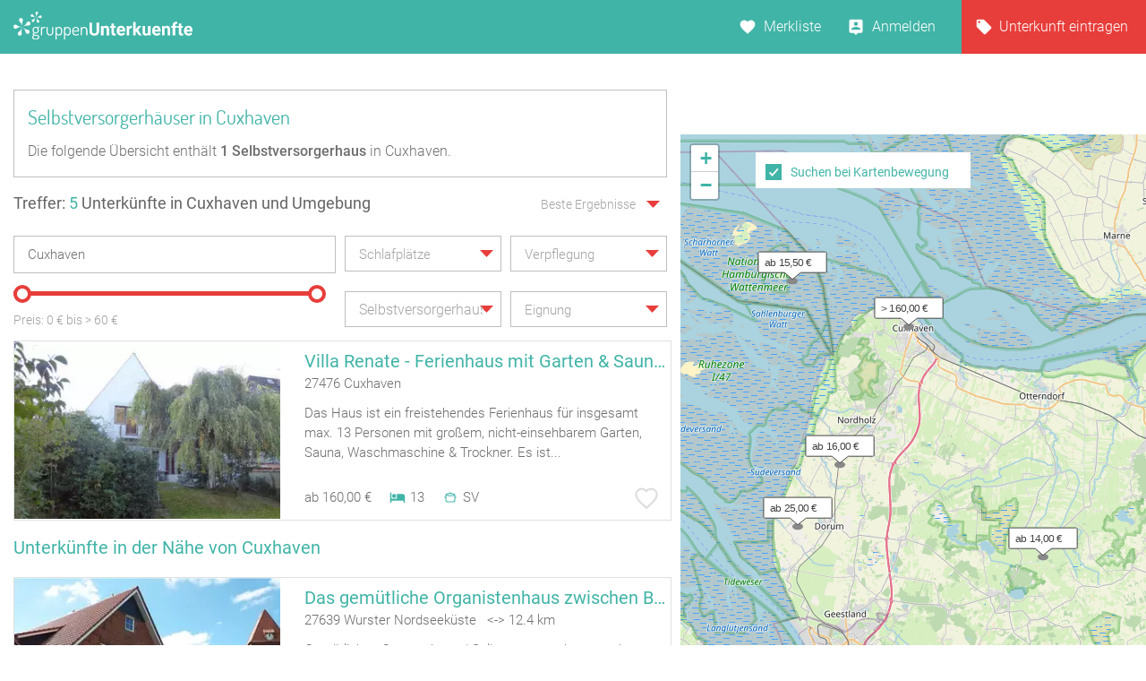

--- FILE ---
content_type: image/svg+xml
request_url: https://www.gruppenunterkuenfte.de/assets/img/icon--bedcount.svg
body_size: 568
content:
<svg xmlns="http://www.w3.org/2000/svg" viewBox="-7631.483 3956 20.966 20.966">
  <defs>
    <style>
      .cls-1 {
        fill: none;
      }

      .cls-2 {
        fill: #40b4a7;
      }
    </style>
  </defs>
  <g id="ic_local_hotel_black_24px" transform="translate(-7631.483 3956)">
    <path id="Pfad_22" data-name="Pfad 22" class="cls-1" d="M0,0H20.966V20.966H0Z"/>
    <path id="Pfad_23" data-name="Pfad 23" class="cls-2" d="M6.242,11.989A2.621,2.621,0,1,0,3.621,9.368,2.617,2.617,0,0,0,6.242,11.989ZM16.725,6.747H9.736v6.115H2.747V5H1V18.1H2.747V15.483H18.472V18.1h1.747V10.242A3.493,3.493,0,0,0,16.725,6.747Z" transform="translate(-0.126 -0.632)"/>
  </g>
</svg>


--- FILE ---
content_type: image/svg+xml
request_url: https://www.gruppenunterkuenfte.de/assets/img/icon--close-input-big.svg
body_size: 169
content:
<svg width="16" height="16" viewBox="0 0 16 16" xmlns="http://www.w3.org/2000/svg"><title>7A9D3708-73FC-437D-B6F2-6E85022345A3</title><path d="M16 1.611L14.389 0 8 6.389 1.611 0 0 1.611 6.389 8 0 14.389 1.611 16 8 9.611 14.389 16 16 14.389 9.611 8z" fill="#8d8d8d" fill-rule="evenodd"/></svg>